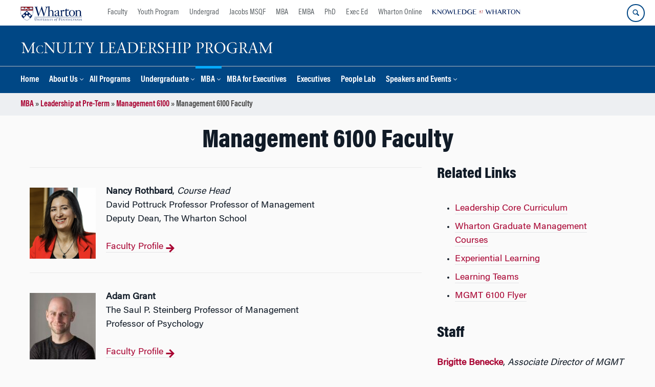

--- FILE ---
content_type: text/html; charset=UTF-8
request_url: https://leadership.wharton.upenn.edu/management-6100-faculty/
body_size: 14482
content:
<!DOCTYPE html>
<!--[if IE 8 ]>
	<html class="no-js ie8" lang="en-US">
<![endif]-->
<!--[if IE 9 ]>
	<html class="no-js ie9" lang="en-US">
<![endif]-->
<!--[if gt IE 9]><!-->
<html lang="en-US"><!--<![endif]-->
	<head>
		    <!-- Google Tag Manager - The Wharton School-->
    <script>(function(w,d,s,l,i){w[l]=w[l]||[];w[l].push({'gtm.start':
    new Date().getTime(),event:'gtm.js'});var f=d.getElementsByTagName(s)[0],
    j=d.createElement(s),dl=l!='dataLayer'?'&l='+l:'';j.async=true;j.src=
    'https://www.googletagmanager.com/gtm.js?id='+i+dl;f.parentNode.insertBefore(j,f);
    })(window,document,'script','dataLayer','GTM-MZQZFC4');</script>
    <!-- End Google Tag Manager -->
    <!-- Google Tag Manager - Executive Education-->
            		<meta charset="UTF-8">
		<meta http-equiv="X-UA-Compatible" content="IE=edge">
		<meta name="viewport" content="width=device-width, initial-scale=1">
		<link rel="profile" href="http://gmpg.org/xfn/11">
		<link rel="pingback" href="https://leadership.wharton.upenn.edu/xmlrpc.php">
		<link rel="icon" type="image/x-icon" href="https://leadership.wharton.upenn.edu/wp-content/plugins/martech-chupacabra/includes/images/favicon.ico" /><link rel="apple-touch-icon" sizes="180x180" href="https://leadership.wharton.upenn.edu/wp-content/plugins/martech-chupacabra/includes/images/apple-touch-icon.png" /><link rel="mask-icon" color="#004785" href="https://leadership.wharton.upenn.edu/wp-content/plugins/martech-chupacabra/includes/images/penn-logo-mask.svg" /><script type="text/javascript">window.ajaxurl = "https://leadership.wharton.upenn.edu/wp-admin/admin-ajax.php"</script>
		<meta name='robots' content='index, follow, max-image-preview:large, max-snippet:-1, max-video-preview:-1' />
	<style>img:is([sizes="auto" i], [sizes^="auto," i]) { contain-intrinsic-size: 3000px 1500px }</style>
	
		
	<!-- This site is optimized with the Yoast SEO Premium plugin v26.0 (Yoast SEO v26.0) - https://yoast.com/wordpress/plugins/seo/ -->
	<title>Management 6100 Faculty | McNulty Leadership Program</title>
	<link rel="canonical" href="https://leadership.wharton.upenn.edu/management-6100-faculty/" />
	<meta property="og:locale" content="en_US" />
	<meta property="og:type" content="article" />
	<meta property="og:title" content="Management 6100 Faculty" />
	<meta property="og:url" content="https://leadership.wharton.upenn.edu/management-6100-faculty/" />
	<meta property="og:site_name" content="McNulty Leadership Program" />
	<meta property="article:modified_time" content="2025-02-20T18:34:08+00:00" />
	<meta property="og:image" content="https://leadership.wharton.upenn.edu/wp-content/uploads/2023/03/Screenshot-2023-03-20-at-12.07.32-129x139.png" />
	<meta name="twitter:card" content="summary_large_image" />
	<meta name="twitter:image" content="https://leadership.wharton.upenn.edu/wp-content/uploads/2023/03/Screenshot-2023-03-20-at-12.07.32-129x139.png" />
	<meta name="twitter:label1" content="Est. reading time" />
	<meta name="twitter:data1" content="2 minutes" />
	<script type="application/ld+json" class="yoast-schema-graph">{"@context":"https://schema.org","@graph":[{"@type":"WebPage","@id":"https://leadership.wharton.upenn.edu/management-6100-faculty/","url":"https://leadership.wharton.upenn.edu/management-6100-faculty/","name":"Management 6100 Faculty | McNulty Leadership Program","isPartOf":{"@id":"https://leadership.wharton.upenn.edu/#website"},"primaryImageOfPage":{"@id":"https://leadership.wharton.upenn.edu/management-6100-faculty/#primaryimage"},"image":{"@id":"https://leadership.wharton.upenn.edu/management-6100-faculty/#primaryimage"},"thumbnailUrl":"https://leadership.wharton.upenn.edu/wp-content/uploads/2023/03/Screenshot-2023-03-20-at-12.07.32-129x139.png","datePublished":"2015-01-05T21:21:30+00:00","dateModified":"2025-02-20T18:34:08+00:00","breadcrumb":{"@id":"https://leadership.wharton.upenn.edu/management-6100-faculty/#breadcrumb"},"inLanguage":"en-US","potentialAction":[{"@type":"ReadAction","target":["https://leadership.wharton.upenn.edu/management-6100-faculty/"]}]},{"@type":"ImageObject","inLanguage":"en-US","@id":"https://leadership.wharton.upenn.edu/management-6100-faculty/#primaryimage","url":"https://leadership.wharton.upenn.edu/wp-content/uploads/2023/03/Screenshot-2023-03-20-at-12.07.32.png","contentUrl":"https://leadership.wharton.upenn.edu/wp-content/uploads/2023/03/Screenshot-2023-03-20-at-12.07.32.png","width":904,"height":904,"caption":"A headshot of a person with long dark hair, smiling, wearing a red blazer and a necklace with a dark pendant."},{"@type":"BreadcrumbList","@id":"https://leadership.wharton.upenn.edu/management-6100-faculty/#breadcrumb","itemListElement":[{"@type":"ListItem","position":1,"name":"MBA","item":"https://leadership.wharton.upenn.edu/mba-students/"},{"@type":"ListItem","position":2,"name":"Leadership at Pre-Term","item":"https://leadership.wharton.upenn.edu/leadership-at-pre-term/"},{"@type":"ListItem","position":3,"name":"Management 6100","item":"https://leadership.wharton.upenn.edu/management-6100/"},{"@type":"ListItem","position":4,"name":"Management 6100 Faculty"}]},{"@type":"WebSite","@id":"https://leadership.wharton.upenn.edu/#website","url":"https://leadership.wharton.upenn.edu/","name":"McNulty Leadership Program","description":"The Wharton School of the University of Pennsylvania","potentialAction":[{"@type":"SearchAction","target":{"@type":"EntryPoint","urlTemplate":"https://leadership.wharton.upenn.edu/?s={search_term_string}"},"query-input":{"@type":"PropertyValueSpecification","valueRequired":true,"valueName":"search_term_string"}}],"inLanguage":"en-US"}]}</script>
	<!-- / Yoast SEO Premium plugin. -->


<link rel='dns-prefetch' href='//leadership.wharton.upenn.edu' />
<link rel="alternate" type="application/rss+xml" title="McNulty Leadership Program &raquo; Feed" href="https://leadership.wharton.upenn.edu/feed/" />
<link rel="alternate" type="application/rss+xml" title="McNulty Leadership Program &raquo; Comments Feed" href="https://leadership.wharton.upenn.edu/comments/feed/" />
<script type="text/javascript">
/* <![CDATA[ */
window._wpemojiSettings = {"baseUrl":"https:\/\/s.w.org\/images\/core\/emoji\/16.0.1\/72x72\/","ext":".png","svgUrl":"https:\/\/s.w.org\/images\/core\/emoji\/16.0.1\/svg\/","svgExt":".svg","source":{"concatemoji":"https:\/\/leadership.wharton.upenn.edu\/wp-includes\/js\/wp-emoji-release.min.js?ver=6.8.3"}};
/*! This file is auto-generated */
!function(s,n){var o,i,e;function c(e){try{var t={supportTests:e,timestamp:(new Date).valueOf()};sessionStorage.setItem(o,JSON.stringify(t))}catch(e){}}function p(e,t,n){e.clearRect(0,0,e.canvas.width,e.canvas.height),e.fillText(t,0,0);var t=new Uint32Array(e.getImageData(0,0,e.canvas.width,e.canvas.height).data),a=(e.clearRect(0,0,e.canvas.width,e.canvas.height),e.fillText(n,0,0),new Uint32Array(e.getImageData(0,0,e.canvas.width,e.canvas.height).data));return t.every(function(e,t){return e===a[t]})}function u(e,t){e.clearRect(0,0,e.canvas.width,e.canvas.height),e.fillText(t,0,0);for(var n=e.getImageData(16,16,1,1),a=0;a<n.data.length;a++)if(0!==n.data[a])return!1;return!0}function f(e,t,n,a){switch(t){case"flag":return n(e,"\ud83c\udff3\ufe0f\u200d\u26a7\ufe0f","\ud83c\udff3\ufe0f\u200b\u26a7\ufe0f")?!1:!n(e,"\ud83c\udde8\ud83c\uddf6","\ud83c\udde8\u200b\ud83c\uddf6")&&!n(e,"\ud83c\udff4\udb40\udc67\udb40\udc62\udb40\udc65\udb40\udc6e\udb40\udc67\udb40\udc7f","\ud83c\udff4\u200b\udb40\udc67\u200b\udb40\udc62\u200b\udb40\udc65\u200b\udb40\udc6e\u200b\udb40\udc67\u200b\udb40\udc7f");case"emoji":return!a(e,"\ud83e\udedf")}return!1}function g(e,t,n,a){var r="undefined"!=typeof WorkerGlobalScope&&self instanceof WorkerGlobalScope?new OffscreenCanvas(300,150):s.createElement("canvas"),o=r.getContext("2d",{willReadFrequently:!0}),i=(o.textBaseline="top",o.font="600 32px Arial",{});return e.forEach(function(e){i[e]=t(o,e,n,a)}),i}function t(e){var t=s.createElement("script");t.src=e,t.defer=!0,s.head.appendChild(t)}"undefined"!=typeof Promise&&(o="wpEmojiSettingsSupports",i=["flag","emoji"],n.supports={everything:!0,everythingExceptFlag:!0},e=new Promise(function(e){s.addEventListener("DOMContentLoaded",e,{once:!0})}),new Promise(function(t){var n=function(){try{var e=JSON.parse(sessionStorage.getItem(o));if("object"==typeof e&&"number"==typeof e.timestamp&&(new Date).valueOf()<e.timestamp+604800&&"object"==typeof e.supportTests)return e.supportTests}catch(e){}return null}();if(!n){if("undefined"!=typeof Worker&&"undefined"!=typeof OffscreenCanvas&&"undefined"!=typeof URL&&URL.createObjectURL&&"undefined"!=typeof Blob)try{var e="postMessage("+g.toString()+"("+[JSON.stringify(i),f.toString(),p.toString(),u.toString()].join(",")+"));",a=new Blob([e],{type:"text/javascript"}),r=new Worker(URL.createObjectURL(a),{name:"wpTestEmojiSupports"});return void(r.onmessage=function(e){c(n=e.data),r.terminate(),t(n)})}catch(e){}c(n=g(i,f,p,u))}t(n)}).then(function(e){for(var t in e)n.supports[t]=e[t],n.supports.everything=n.supports.everything&&n.supports[t],"flag"!==t&&(n.supports.everythingExceptFlag=n.supports.everythingExceptFlag&&n.supports[t]);n.supports.everythingExceptFlag=n.supports.everythingExceptFlag&&!n.supports.flag,n.DOMReady=!1,n.readyCallback=function(){n.DOMReady=!0}}).then(function(){return e}).then(function(){var e;n.supports.everything||(n.readyCallback(),(e=n.source||{}).concatemoji?t(e.concatemoji):e.wpemoji&&e.twemoji&&(t(e.twemoji),t(e.wpemoji)))}))}((window,document),window._wpemojiSettings);
/* ]]> */
</script>
<style id='wp-emoji-styles-inline-css' type='text/css'>

	img.wp-smiley, img.emoji {
		display: inline !important;
		border: none !important;
		box-shadow: none !important;
		height: 1em !important;
		width: 1em !important;
		margin: 0 0.07em !important;
		vertical-align: -0.1em !important;
		background: none !important;
		padding: 0 !important;
	}
</style>
<link rel='stylesheet' id='wp-block-library-css' href='https://leadership.wharton.upenn.edu/wp-includes/css/dist/block-library/style.min.css?ver=6.8.3' type='text/css' media='all' />
<style id='classic-theme-styles-inline-css' type='text/css'>
/*! This file is auto-generated */
.wp-block-button__link{color:#fff;background-color:#32373c;border-radius:9999px;box-shadow:none;text-decoration:none;padding:calc(.667em + 2px) calc(1.333em + 2px);font-size:1.125em}.wp-block-file__button{background:#32373c;color:#fff;text-decoration:none}
</style>
<style id='global-styles-inline-css' type='text/css'>
:root{--wp--preset--aspect-ratio--square: 1;--wp--preset--aspect-ratio--4-3: 4/3;--wp--preset--aspect-ratio--3-4: 3/4;--wp--preset--aspect-ratio--3-2: 3/2;--wp--preset--aspect-ratio--2-3: 2/3;--wp--preset--aspect-ratio--16-9: 16/9;--wp--preset--aspect-ratio--9-16: 9/16;--wp--preset--color--black: #000000;--wp--preset--color--cyan-bluish-gray: #abb8c3;--wp--preset--color--white: #ffffff;--wp--preset--color--pale-pink: #f78da7;--wp--preset--color--vivid-red: #cf2e2e;--wp--preset--color--luminous-vivid-orange: #ff6900;--wp--preset--color--luminous-vivid-amber: #fcb900;--wp--preset--color--light-green-cyan: #7bdcb5;--wp--preset--color--vivid-green-cyan: #00d084;--wp--preset--color--pale-cyan-blue: #8ed1fc;--wp--preset--color--vivid-cyan-blue: #0693e3;--wp--preset--color--vivid-purple: #9b51e0;--wp--preset--gradient--vivid-cyan-blue-to-vivid-purple: linear-gradient(135deg,rgba(6,147,227,1) 0%,rgb(155,81,224) 100%);--wp--preset--gradient--light-green-cyan-to-vivid-green-cyan: linear-gradient(135deg,rgb(122,220,180) 0%,rgb(0,208,130) 100%);--wp--preset--gradient--luminous-vivid-amber-to-luminous-vivid-orange: linear-gradient(135deg,rgba(252,185,0,1) 0%,rgba(255,105,0,1) 100%);--wp--preset--gradient--luminous-vivid-orange-to-vivid-red: linear-gradient(135deg,rgba(255,105,0,1) 0%,rgb(207,46,46) 100%);--wp--preset--gradient--very-light-gray-to-cyan-bluish-gray: linear-gradient(135deg,rgb(238,238,238) 0%,rgb(169,184,195) 100%);--wp--preset--gradient--cool-to-warm-spectrum: linear-gradient(135deg,rgb(74,234,220) 0%,rgb(151,120,209) 20%,rgb(207,42,186) 40%,rgb(238,44,130) 60%,rgb(251,105,98) 80%,rgb(254,248,76) 100%);--wp--preset--gradient--blush-light-purple: linear-gradient(135deg,rgb(255,206,236) 0%,rgb(152,150,240) 100%);--wp--preset--gradient--blush-bordeaux: linear-gradient(135deg,rgb(254,205,165) 0%,rgb(254,45,45) 50%,rgb(107,0,62) 100%);--wp--preset--gradient--luminous-dusk: linear-gradient(135deg,rgb(255,203,112) 0%,rgb(199,81,192) 50%,rgb(65,88,208) 100%);--wp--preset--gradient--pale-ocean: linear-gradient(135deg,rgb(255,245,203) 0%,rgb(182,227,212) 50%,rgb(51,167,181) 100%);--wp--preset--gradient--electric-grass: linear-gradient(135deg,rgb(202,248,128) 0%,rgb(113,206,126) 100%);--wp--preset--gradient--midnight: linear-gradient(135deg,rgb(2,3,129) 0%,rgb(40,116,252) 100%);--wp--preset--font-size--small: 13px;--wp--preset--font-size--medium: 20px;--wp--preset--font-size--large: 36px;--wp--preset--font-size--x-large: 42px;--wp--preset--spacing--20: 0.44rem;--wp--preset--spacing--30: 0.67rem;--wp--preset--spacing--40: 1rem;--wp--preset--spacing--50: 1.5rem;--wp--preset--spacing--60: 2.25rem;--wp--preset--spacing--70: 3.38rem;--wp--preset--spacing--80: 5.06rem;--wp--preset--shadow--natural: 6px 6px 9px rgba(0, 0, 0, 0.2);--wp--preset--shadow--deep: 12px 12px 50px rgba(0, 0, 0, 0.4);--wp--preset--shadow--sharp: 6px 6px 0px rgba(0, 0, 0, 0.2);--wp--preset--shadow--outlined: 6px 6px 0px -3px rgba(255, 255, 255, 1), 6px 6px rgba(0, 0, 0, 1);--wp--preset--shadow--crisp: 6px 6px 0px rgba(0, 0, 0, 1);}:where(.is-layout-flex){gap: 0.5em;}:where(.is-layout-grid){gap: 0.5em;}body .is-layout-flex{display: flex;}.is-layout-flex{flex-wrap: wrap;align-items: center;}.is-layout-flex > :is(*, div){margin: 0;}body .is-layout-grid{display: grid;}.is-layout-grid > :is(*, div){margin: 0;}:where(.wp-block-columns.is-layout-flex){gap: 2em;}:where(.wp-block-columns.is-layout-grid){gap: 2em;}:where(.wp-block-post-template.is-layout-flex){gap: 1.25em;}:where(.wp-block-post-template.is-layout-grid){gap: 1.25em;}.has-black-color{color: var(--wp--preset--color--black) !important;}.has-cyan-bluish-gray-color{color: var(--wp--preset--color--cyan-bluish-gray) !important;}.has-white-color{color: var(--wp--preset--color--white) !important;}.has-pale-pink-color{color: var(--wp--preset--color--pale-pink) !important;}.has-vivid-red-color{color: var(--wp--preset--color--vivid-red) !important;}.has-luminous-vivid-orange-color{color: var(--wp--preset--color--luminous-vivid-orange) !important;}.has-luminous-vivid-amber-color{color: var(--wp--preset--color--luminous-vivid-amber) !important;}.has-light-green-cyan-color{color: var(--wp--preset--color--light-green-cyan) !important;}.has-vivid-green-cyan-color{color: var(--wp--preset--color--vivid-green-cyan) !important;}.has-pale-cyan-blue-color{color: var(--wp--preset--color--pale-cyan-blue) !important;}.has-vivid-cyan-blue-color{color: var(--wp--preset--color--vivid-cyan-blue) !important;}.has-vivid-purple-color{color: var(--wp--preset--color--vivid-purple) !important;}.has-black-background-color{background-color: var(--wp--preset--color--black) !important;}.has-cyan-bluish-gray-background-color{background-color: var(--wp--preset--color--cyan-bluish-gray) !important;}.has-white-background-color{background-color: var(--wp--preset--color--white) !important;}.has-pale-pink-background-color{background-color: var(--wp--preset--color--pale-pink) !important;}.has-vivid-red-background-color{background-color: var(--wp--preset--color--vivid-red) !important;}.has-luminous-vivid-orange-background-color{background-color: var(--wp--preset--color--luminous-vivid-orange) !important;}.has-luminous-vivid-amber-background-color{background-color: var(--wp--preset--color--luminous-vivid-amber) !important;}.has-light-green-cyan-background-color{background-color: var(--wp--preset--color--light-green-cyan) !important;}.has-vivid-green-cyan-background-color{background-color: var(--wp--preset--color--vivid-green-cyan) !important;}.has-pale-cyan-blue-background-color{background-color: var(--wp--preset--color--pale-cyan-blue) !important;}.has-vivid-cyan-blue-background-color{background-color: var(--wp--preset--color--vivid-cyan-blue) !important;}.has-vivid-purple-background-color{background-color: var(--wp--preset--color--vivid-purple) !important;}.has-black-border-color{border-color: var(--wp--preset--color--black) !important;}.has-cyan-bluish-gray-border-color{border-color: var(--wp--preset--color--cyan-bluish-gray) !important;}.has-white-border-color{border-color: var(--wp--preset--color--white) !important;}.has-pale-pink-border-color{border-color: var(--wp--preset--color--pale-pink) !important;}.has-vivid-red-border-color{border-color: var(--wp--preset--color--vivid-red) !important;}.has-luminous-vivid-orange-border-color{border-color: var(--wp--preset--color--luminous-vivid-orange) !important;}.has-luminous-vivid-amber-border-color{border-color: var(--wp--preset--color--luminous-vivid-amber) !important;}.has-light-green-cyan-border-color{border-color: var(--wp--preset--color--light-green-cyan) !important;}.has-vivid-green-cyan-border-color{border-color: var(--wp--preset--color--vivid-green-cyan) !important;}.has-pale-cyan-blue-border-color{border-color: var(--wp--preset--color--pale-cyan-blue) !important;}.has-vivid-cyan-blue-border-color{border-color: var(--wp--preset--color--vivid-cyan-blue) !important;}.has-vivid-purple-border-color{border-color: var(--wp--preset--color--vivid-purple) !important;}.has-vivid-cyan-blue-to-vivid-purple-gradient-background{background: var(--wp--preset--gradient--vivid-cyan-blue-to-vivid-purple) !important;}.has-light-green-cyan-to-vivid-green-cyan-gradient-background{background: var(--wp--preset--gradient--light-green-cyan-to-vivid-green-cyan) !important;}.has-luminous-vivid-amber-to-luminous-vivid-orange-gradient-background{background: var(--wp--preset--gradient--luminous-vivid-amber-to-luminous-vivid-orange) !important;}.has-luminous-vivid-orange-to-vivid-red-gradient-background{background: var(--wp--preset--gradient--luminous-vivid-orange-to-vivid-red) !important;}.has-very-light-gray-to-cyan-bluish-gray-gradient-background{background: var(--wp--preset--gradient--very-light-gray-to-cyan-bluish-gray) !important;}.has-cool-to-warm-spectrum-gradient-background{background: var(--wp--preset--gradient--cool-to-warm-spectrum) !important;}.has-blush-light-purple-gradient-background{background: var(--wp--preset--gradient--blush-light-purple) !important;}.has-blush-bordeaux-gradient-background{background: var(--wp--preset--gradient--blush-bordeaux) !important;}.has-luminous-dusk-gradient-background{background: var(--wp--preset--gradient--luminous-dusk) !important;}.has-pale-ocean-gradient-background{background: var(--wp--preset--gradient--pale-ocean) !important;}.has-electric-grass-gradient-background{background: var(--wp--preset--gradient--electric-grass) !important;}.has-midnight-gradient-background{background: var(--wp--preset--gradient--midnight) !important;}.has-small-font-size{font-size: var(--wp--preset--font-size--small) !important;}.has-medium-font-size{font-size: var(--wp--preset--font-size--medium) !important;}.has-large-font-size{font-size: var(--wp--preset--font-size--large) !important;}.has-x-large-font-size{font-size: var(--wp--preset--font-size--x-large) !important;}
:where(.wp-block-post-template.is-layout-flex){gap: 1.25em;}:where(.wp-block-post-template.is-layout-grid){gap: 1.25em;}
:where(.wp-block-columns.is-layout-flex){gap: 2em;}:where(.wp-block-columns.is-layout-grid){gap: 2em;}
:root :where(.wp-block-pullquote){font-size: 1.5em;line-height: 1.6;}
</style>
<link rel='stylesheet' id='wpa-css-css' href='https://leadership.wharton.upenn.edu/wp-content/plugins/honeypot/includes/css/wpa.css?ver=2.2.10' type='text/css' media='all' />
<link rel='stylesheet' id='wpupg_public-css' href='https://leadership.wharton.upenn.edu/wp-content/plugins/wp-ultimate-post-grid-premium/legacy/core/dist/public.css?ver=2.8.2' type='text/css' media='all' />
<link rel='stylesheet' id='wpupg_public_premium-css' href='https://leadership.wharton.upenn.edu/wp-content/plugins/wp-ultimate-post-grid-premium/legacy/premium/dist/public.css?ver=2.8.2' type='text/css' media='all' />
<link rel='stylesheet' id='responsive-mobile-style-css' href='https://leadership.wharton.upenn.edu/wp-content/themes/responsive-mobile/css/style.css?ver=0.0.10' type='text/css' media='all' />
<link rel='stylesheet' id='vc_plugin_table_style_css-css' href='https://leadership.wharton.upenn.edu/wp-content/plugins/easy-tables-vc/assets/css/style.min.css?ver=2.2.0' type='text/css' media='all' />
<link rel='stylesheet' id='vc_plugin_themes_css-css' href='https://leadership.wharton.upenn.edu/wp-content/plugins/easy-tables-vc/assets/css/themes.min.css?ver=2.2.0' type='text/css' media='all' />
<link rel='stylesheet' id='js_composer_front-css' href='https://leadership.wharton.upenn.edu/wp-content/plugins/js_composer/assets/css/js_composer.min.css?ver=8.7.1' type='text/css' media='all' />
<link rel='stylesheet' id='js_composer_custom_css-css' href='//leadership.wharton.upenn.edu/wp-content/uploads/js_composer/custom.css?ver=8.7.1' type='text/css' media='all' />
<link rel='stylesheet' id='martech-chupacabra-style-css' href='https://leadership.wharton.upenn.edu/wp-content/plugins/martech-chupacabra/includes/css/style-v2.css?ver=3.49.4' type='text/css' media='all' />
<link rel='stylesheet' id='martech-chupacabra-style-v3-css' href='https://leadership.wharton.upenn.edu/wp-content/plugins/martech-chupacabra/includes/css/style.css?ver=3.49.4' type='text/css' media='all' />
<link rel='stylesheet' id='martech-chupacabra-style-print-css' href='https://leadership.wharton.upenn.edu/wp-content/plugins/martech-chupacabra/includes/css/print.css?ver=3.49.4' type='text/css' media='print' />
<link rel='stylesheet' id='responsive-mobile-child-style-css' href='https://leadership.wharton.upenn.edu/wp-content/themes/Chupe2-0-child/style.css?ver=1.0' type='text/css' media='all' />
<link rel='stylesheet' id='bsf-Defaults-css' href='https://leadership.wharton.upenn.edu/wp-content/uploads/smile_fonts/Defaults/Defaults.css?ver=3.21.1' type='text/css' media='all' />
<script type="text/javascript" src="https://leadership.wharton.upenn.edu/wp-content/mu-plugins/enable-jquery-migrate-helper/js/jquery/jquery-1.12.4-wp.js?ver=1.12.4-wp" id="jquery-core-js"></script>
<script type="text/javascript" src="https://leadership.wharton.upenn.edu/wp-content/mu-plugins/enable-jquery-migrate-helper/js/jquery-migrate/jquery-migrate-1.4.1-wp.js?ver=1.4.1-wp" id="jquery-migrate-js"></script>
<script type="text/javascript" src="https://leadership.wharton.upenn.edu/wp-content/plugins/martech-chupacabra/includes/lib/fast-average-color/browser.min.js?ver=3.49.4" id="fac-js-js"></script>
<script></script><link rel="https://api.w.org/" href="https://leadership.wharton.upenn.edu/wp-json/" /><link rel="alternate" title="JSON" type="application/json" href="https://leadership.wharton.upenn.edu/wp-json/wp/v2/pages/617" /><link rel="EditURI" type="application/rsd+xml" title="RSD" href="https://leadership.wharton.upenn.edu/xmlrpc.php?rsd" />
<meta name="generator" content="WordPress 6.8.3" />
<link rel='shortlink' href='https://leadership.wharton.upenn.edu/?p=617' />
<link rel="alternate" title="oEmbed (JSON)" type="application/json+oembed" href="https://leadership.wharton.upenn.edu/wp-json/oembed/1.0/embed?url=https%3A%2F%2Fleadership.wharton.upenn.edu%2Fmanagement-6100-faculty%2F" />
<link rel="alternate" title="oEmbed (XML)" type="text/xml+oembed" href="https://leadership.wharton.upenn.edu/wp-json/oembed/1.0/embed?url=https%3A%2F%2Fleadership.wharton.upenn.edu%2Fmanagement-6100-faculty%2F&#038;format=xml" />
<meta name="martech:page-title" content="Management 6100 Faculty"><meta name="martech:site-title" content="McNulty Leadership Program"><meta name="martech:site-pname" content="wharton-leadership"><meta name="martech:site-penv" content="live"><meta name="martech:site-hostname" content="leadership.wharton.upenn.edu"><meta name="martech:archive" content="false"><meta name="martech:home" content="false"><meta name="martech:content-type" content="page"><meta name="martech:tag" content=""><meta name="martech:category" content=""><meta name="martech:thumbnail" content="https://leadership.wharton.upenn.edu/wp-content/plugins/martech-chupacabra/includes/images/social.png"><meta name="martech:intranet" content="false"><style type="text/css">.wpupg-grid { transition: height 0.8s; }</style><meta name="generator" content="Powered by WPBakery Page Builder - drag and drop page builder for WordPress."/>
<style type="text/css">.select2wpupg-selection, .select2wpupg-dropdown { border-color: #AAAAAA!important; }.select2wpupg-selection__arrow b { border-top-color: #AAAAAA!important; }.select2wpupg-container--open .select2wpupg-selection__arrow b { border-bottom-color: #AAAAAA!important; }.select2wpupg-selection__placeholder, .select2wpupg-search__field, .select2wpupg-selection__rendered, .select2wpupg-results__option { color: #444444!important; }.select2wpupg-search__field::-webkit-input-placeholder { color: #444444!important; }.select2wpupg-search__field:-moz-placeholder { color: #444444!important; }.select2wpupg-search__field::-moz-placeholder { color: #444444!important; }.select2wpupg-search__field:-ms-input-placeholder { color: #444444!important; }.select2wpupg-results__option--highlighted { color: #FFFFFF!important; background-color: #5897FB!important; }</style><noscript><style> .wpb_animate_when_almost_visible { opacity: 1; }</style></noscript>	</head>

<body class="wp-singular page-template page-template-page-templates page-template-full-window-home-page-header page-template-page-templatesfull-window-home-page-header-php page page-id-617 wp-theme-responsive-mobile wp-child-theme-Chupe2-0-child default-site-header wharton-leadership martech-menu--dropdown-click group-blog full-window-home-page-header wpb-js-composer js-comp-ver-8.7.1 vc_responsive wharton-cms" itemscope="itemscope" itemtype="http://schema.org/WebPage">
    <!-- Google Tag Manager (noscript) The Wharton School-->
    <noscript><iframe src="https://www.googletagmanager.com/ns.html?id=GTM-MZQZFC4" height="0" width="0" style="display:none;visibility:hidden"></iframe></noscript>
    <!-- End Google Tag Manager (noscript) -->
                <div id="container" class="site">
	<nav id="jump-links" aria-label="Jump links">
		<a class="skip-link screen-reader-text" href="#main">Skip to content</a>
		<a class="skip-link screen-reader-text" href="#main-navigation">Skip to main menu</a>
	</nav>
	<header id="header" class="container-full-width site-header" role="banner" itemscope="itemscope" itemtype="http://schema.org/WPHeader">
		<div id="top-menu-container" class="group header--container">
			<a href="https://www.wharton.upenn.edu" class="global-brand" title="Wharton Home"><img src="https://leadership.wharton.upenn.edu/wp-content/plugins/martech-chupacabra/includes/images/wharton-logo.svg" alt="Wharton" class="screen"/><img class="print"  style="display:none;" alt="Logo for The Wharton School" src="https://leadership.wharton.upenn.edu/wp-content/plugins/martech-chupacabra/includes/images/Wharton-Logo-RGB.png" /></a>	<ul class="global-nav">
				<li class="martech-nav-faculty-and-research"><a href="https://www.wharton.upenn.edu/faculty-research-publications/">Faculty</a></li>
				<li class="martech-nav-youth-program"><a href="https://globalyouth.wharton.upenn.edu">Youth Program</a></li>
				<li class="martech-nav-undergrad"><a href="https://undergrad.wharton.upenn.edu">Undergrad</a></li>
				<li class="martech-nav-msqf"><a href="https://jacobs-msqf.wharton.upenn.edu">Jacobs MSQF</a></li>
				<li class="martech-nav-mba"><a href="https://mba.wharton.upenn.edu">MBA</a></li>
				<li class="martech-nav-emba"><a href="https://executivemba.wharton.upenn.edu">EMBA</a></li>
				<li class="martech-nav-phd"><a href="https://doctoral.wharton.upenn.edu">PhD</a></li>
				<li class="martech-nav-executive-education"><a href="https://executiveeducation.wharton.upenn.edu">Exec Ed</a></li>
				<li class="martech-nav-wharton-online"><a href="https://online.wharton.upenn.edu">Wharton Online</a></li>
				<li class="martech-nav-kw"><a href="https://knowledge.wharton.upenn.edu"><img src="https://leadership.wharton.upenn.edu/wp-content/plugins/martech-chupacabra/includes/images/kw-logo.svg" alt="Knowledge at Wharton" class="kw-header-logo"/></a></li>
			</ul>        <a href="/search/" class="search-button search--closed">
        <span class="accessible-label">Search Wharton</span>
    </a>
    <button id="mobile-nav-button" aria-label="Mobile menu toggle">
        <span class="accessible-label">Mobile menu toggle</span>
    </button>
		</div>
		<div class="main-navigation header--container main-navigation--dropdown-click">
			<div class="header-row">
				<div id="martech-site-branding">
					<div class="martech-site-branding-container group">
						    <div id="department" class="department department--logo">
    	<div class="department-inner">
	        <a class="dept-container" title="McNulty Leadership Program" href="https://leadership.wharton.upenn.edu/">
					                <span class="brand-image"><img src="https://leadership.wharton.upenn.edu/wp-content/uploads/2016/01/Mcnulty-header_500px.png"alt="McNulty Leadership Program"/></span>
					            <div class="brand-text brand-text--desktop"  height="53">McNulty Leadership Program</div>
	        </a>
	    </div>
    </div>
    											</div>
				</div>
				<!-- main menu -->
				<div id="main-menu-container" class="container-full-width">
					<nav id="main-navigation" class="site-navigation" itemscope="itemscope" itemtype="http://schema.org/SiteNavigationElement" aria-label="Primary navigation links">
						<div id="mobile-current-item">Menu</div>
												<div class="main-nav group"><ul id="menu-header-navigation" class="menu-header-navigation"><li id="menu-item-4776" class="menu-item menu-item-type-post_type menu-item-object-page menu-item-home menu-item-4776"><a href="https://leadership.wharton.upenn.edu/">Home</a></li>
<li id="menu-item-4739" class="menu-item menu-item-type-post_type menu-item-object-page menu-item-has-children menu-item-4739"><a href="https://leadership.wharton.upenn.edu/about-us/">About Us</a>
<ul class="sub-menu">
	<li id="menu-item-2292" class="menu-item menu-item-type-post_type menu-item-object-page menu-item-2292"><a href="https://leadership.wharton.upenn.edu/history-and-vision/">History and Vision</a></li>
	<li id="menu-item-2305" class="menu-item menu-item-type-post_type menu-item-object-page menu-item-has-children menu-item-2305"><a href="https://leadership.wharton.upenn.edu/anne-mcnulty-foundation/">About Anne and the McNulty Foundation</a>
	<ul class="sub-menu">
		<li id="menu-item-2306" class="menu-item menu-item-type-post_type menu-item-object-page menu-item-2306"><a href="https://leadership.wharton.upenn.edu/anne-mcnulty-foundation/the-legacy-of-john-mcnulty/">The Legacy of John P. McNulty</a></li>
	</ul>
</li>
	<li id="menu-item-190" class="menu-item menu-item-type-post_type menu-item-object-page menu-item-190"><a href="https://leadership.wharton.upenn.edu/advisory-board/">Advisory Board</a></li>
	<li id="menu-item-191" class="menu-item menu-item-type-post_type menu-item-object-page menu-item-191"><a href="https://leadership.wharton.upenn.edu/staff/">Staff</a></li>
	<li id="menu-item-15048" class="menu-item menu-item-type-post_type menu-item-object-page menu-item-15048"><a href="https://leadership.wharton.upenn.edu/leadership-newsletter/">Leadership Newsletter</a></li>
</ul>
</li>
<li id="menu-item-4795" class="menu-item menu-item-type-post_type menu-item-object-page menu-item-4795"><a href="https://leadership.wharton.upenn.edu/all-programs/">All Programs</a></li>
<li id="menu-item-160" class="menu-item menu-item-type-post_type menu-item-object-page menu-item-has-children menu-item-160"><a href="https://leadership.wharton.upenn.edu/undergraduates/">Undergraduate</a>
<ul class="sub-menu">
	<li id="menu-item-10899" class="menu-item menu-item-type-post_type menu-item-object-page menu-item-10899"><a href="https://leadership.wharton.upenn.edu/compass/">Leadership Compass</a></li>
	<li id="menu-item-12196" class="menu-item menu-item-type-post_type menu-item-object-page menu-item-12196"><a href="https://leadership.wharton.upenn.edu/undergrad-ventures/">Leadership Ventures</a></li>
	<li id="menu-item-7349" class="menu-item menu-item-type-post_type menu-item-object-page menu-item-7349"><a href="https://leadership.wharton.upenn.edu/undergraduate-venture-fellows/">Venture Fellows</a></li>
	<li id="menu-item-10490" class="menu-item menu-item-type-post_type menu-item-object-page menu-item-10490"><a href="https://leadership.wharton.upenn.edu/gatewayp3/">Gateway P3</a></li>
	<li id="menu-item-10327" class="menu-item menu-item-type-post_type menu-item-object-page menu-item-10327"><a href="https://leadership.wharton.upenn.edu/wh-1010-ta/">Wharton 1010 TAs</a></li>
</ul>
</li>
<li id="menu-item-4747" class="menu-item menu-item-type-post_type menu-item-object-page current-menu-ancestor current_page_ancestor menu-item-has-children menu-item-4747"><a href="https://leadership.wharton.upenn.edu/mba-students/">MBA</a>
<ul class="sub-menu">
	<li id="menu-item-4074" class="menu-item menu-item-type-post_type menu-item-object-page current-menu-ancestor current_page_ancestor menu-item-has-children menu-item-4074"><a href="https://leadership.wharton.upenn.edu/leadership-at-pre-term/">Leadership at Pre-Term</a>
	<ul class="sub-menu">
		<li id="menu-item-12450" class="menu-item menu-item-type-post_type menu-item-object-page menu-item-has-children menu-item-12450"><a href="https://leadership.wharton.upenn.edu/learning-team-experience/">Learning Team Experience</a>
		<ul class="sub-menu">
			<li id="menu-item-12455" class="menu-item menu-item-type-post_type menu-item-object-page menu-item-12455"><a href="https://leadership.wharton.upenn.edu/retreat-goals/">Learning Team Experience Goals</a></li>
		</ul>
</li>
		<li id="menu-item-320" class="menu-item menu-item-type-post_type menu-item-object-page current-menu-ancestor current-menu-parent current_page_parent current_page_ancestor menu-item-has-children menu-item-320"><a href="https://leadership.wharton.upenn.edu/management-6100/">Management 6100</a>
		<ul class="sub-menu">
			<li id="menu-item-620" class="menu-item menu-item-type-post_type menu-item-object-page current-menu-item page_item page-item-617 current_page_item menu-item-620"><a href="https://leadership.wharton.upenn.edu/management-6100-faculty/" aria-current="page">Management 6100 Faculty</a></li>
		</ul>
</li>
	</ul>
</li>
	<li id="menu-item-4745" class="menu-item menu-item-type-post_type menu-item-object-page menu-item-has-children menu-item-4745"><a href="https://leadership.wharton.upenn.edu/mba-leadership-ventures/">MBA Leadership Ventures</a>
	<ul class="sub-menu">
		<li id="menu-item-11978" class="menu-item menu-item-type-custom menu-item-object-custom menu-item-11978"><a href="https://leadership.wharton.upenn.edu/mba-leadership-ventures/">Venture Portfolio</a></li>
		<li id="menu-item-316" class="menu-item menu-item-type-post_type menu-item-object-page menu-item-316"><a href="https://leadership.wharton.upenn.edu/venture-registration/">Venture Registration</a></li>
		<li id="menu-item-11979" class="menu-item menu-item-type-custom menu-item-object-custom menu-item-11979"><a href="https://leadership.wharton.upenn.edu/venture-fellows/">MBA Venture Fellows</a></li>
	</ul>
</li>
	<li id="menu-item-4749" class="menu-item menu-item-type-post_type menu-item-object-page menu-item-has-children menu-item-4749"><a href="https://leadership.wharton.upenn.edu/mba-fellowships/">Fellowships</a>
	<ul class="sub-menu">
		<li id="menu-item-315" class="menu-item menu-item-type-post_type menu-item-object-page menu-item-315"><a href="https://leadership.wharton.upenn.edu/venture-fellows/">Venture Fellows</a></li>
		<li id="menu-item-4744" class="menu-item menu-item-type-post_type menu-item-object-page menu-item-has-children menu-item-4744"><a href="https://leadership.wharton.upenn.edu/leadership-fellows/">William P. Lauder Wharton Leadership Fellows</a>
		<ul class="sub-menu">
			<li id="menu-item-9410" class="menu-item menu-item-type-post_type menu-item-object-page menu-item-9410"><a href="https://leadership.wharton.upenn.edu/leadership-fellows-application-process/">Leadership Fellows Application</a></li>
			<li id="menu-item-7747" class="menu-item menu-item-type-post_type menu-item-object-page menu-item-7747"><a href="https://leadership.wharton.upenn.edu/leadership-fellows/2025-lfs/">Leadership Fellows Class of 2026</a></li>
			<li id="menu-item-6995" class="menu-item menu-item-type-post_type menu-item-object-page menu-item-6995"><a href="https://leadership.wharton.upenn.edu/leadership-fellows/william-lauder-gift-leadership-fellows-program/">William P. Lauder gift to the Leadership Fellows Program</a></li>
		</ul>
</li>
		<li id="menu-item-333" class="menu-item menu-item-type-post_type menu-item-object-page menu-item-has-children menu-item-333"><a href="https://leadership.wharton.upenn.edu/golub-capital-board-fellows/">Golub Capital Board Fellows</a>
		<ul class="sub-menu">
			<li id="menu-item-332" class="menu-item menu-item-type-post_type menu-item-object-page menu-item-332"><a href="https://leadership.wharton.upenn.edu/fellowship-details/">Golub Capital Board Fellows Program</a></li>
			<li id="menu-item-331" class="menu-item menu-item-type-post_type menu-item-object-page menu-item-331"><a href="https://leadership.wharton.upenn.edu/host-a-board-fellow/">Hosting a Nonprofit Board Fellow</a></li>
		</ul>
</li>
		<li id="menu-item-356" class="menu-item menu-item-type-post_type menu-item-object-page menu-item-356"><a href="https://leadership.wharton.upenn.edu/lipman-family-prize-fellows/">Lipman Family Prize Fellows</a></li>
	</ul>
</li>
	<li id="menu-item-677" class="menu-item menu-item-type-post_type menu-item-object-page menu-item-has-children menu-item-677"><a href="https://leadership.wharton.upenn.edu/ecfp/">Executive Coaching and Feedback Program</a>
	<ul class="sub-menu">
		<li id="menu-item-676" class="menu-item menu-item-type-post_type menu-item-object-page menu-item-676"><a href="https://leadership.wharton.upenn.edu/program-details-2/">Program Details</a></li>
	</ul>
</li>
	<li id="menu-item-12550" class="menu-item menu-item-type-post_type menu-item-object-page menu-item-has-children menu-item-12550"><a href="https://leadership.wharton.upenn.edu/p3/">MBA P3: Purpose, Passion, and Principles</a>
	<ul class="sub-menu">
		<li id="menu-item-6442" class="menu-item menu-item-type-post_type menu-item-object-page menu-item-6442"><a href="https://leadership.wharton.upenn.edu/p3/program-details/">P3 Program Details</a></li>
	</ul>
</li>
</ul>
</li>
<li id="menu-item-4402" class="menu-item menu-item-type-post_type menu-item-object-page menu-item-4402"><a href="https://leadership.wharton.upenn.edu/executive-mba/">MBA for Executives</a></li>
<li id="menu-item-4401" class="menu-item menu-item-type-post_type menu-item-object-page menu-item-4401"><a href="https://leadership.wharton.upenn.edu/executives/">Executives</a></li>
<li id="menu-item-12163" class="menu-item menu-item-type-post_type menu-item-object-page menu-item-12163"><a href="https://leadership.wharton.upenn.edu/people-lab/">People Lab</a></li>
<li id="menu-item-4400" class="menu-item menu-item-type-post_type menu-item-object-page menu-item-has-children menu-item-4400"><a href="https://leadership.wharton.upenn.edu/speakers-and-events/">Speakers and Events</a>
<ul class="sub-menu">
	<li id="menu-item-5313" class="menu-item menu-item-type-post_type menu-item-object-page menu-item-5313"><a href="https://leadership.wharton.upenn.edu/authors-wharton/">Authors@Wharton</a></li>
	<li id="menu-item-14676" class="menu-item menu-item-type-post_type menu-item-object-page menu-item-has-children menu-item-14676"><a href="https://leadership.wharton.upenn.edu/speakers-and-events/ugconsortium/">2025 Undergraduate Consortium</a>
	<ul class="sub-menu">
		<li id="menu-item-14675" class="menu-item menu-item-type-post_type menu-item-object-page menu-item-14675"><a href="https://leadership.wharton.upenn.edu/speakers-and-events/ugconsortium/schedule-speakers-ugconsortium/">Schedule and Speakers</a></li>
		<li id="menu-item-14677" class="menu-item menu-item-type-post_type menu-item-object-page menu-item-14677"><a href="https://leadership.wharton.upenn.edu/speakers-and-events/ugconsortium/location_ugconsortium/">Location</a></li>
	</ul>
</li>
	<li id="menu-item-699" class="menu-item menu-item-type-post_type menu-item-object-page menu-item-699"><a href="https://leadership.wharton.upenn.edu/leaders-wharton/">Leaders@Wharton</a></li>
</ul>
</li>
</ul></div>					</nav><!-- #site-navigation -->
									</div><!-- #main-menu-container -->
				<div id="sub-menu-container" class="container-full-width">
					<div id="sub-menu" class="container">
						<nav id="sub-navigation" class="site-navigation" itemscope="itemscope" itemtype="http://schema.org/SiteNavigationElement" aria-label="Secondary navigation links">
												</nav><!-- #site-navigation -->
					</div><!-- #sub-menu -->
				</div><!-- #sub-menu-container -->
			</div>
		</div>

			</header><!-- #header -->


<div id="breadcrumbs" role="navigation" aria-label="Breadcrumbs"><div class="breadcrumbs--inner"><span><span><a href="https://leadership.wharton.upenn.edu/mba-students/">MBA</a></span> » <span><a href="https://leadership.wharton.upenn.edu/leadership-at-pre-term/">Leadership at Pre-Term</a></span> » <span><a href="https://leadership.wharton.upenn.edu/management-6100/">Management 6100</a></span> » <span class="breadcrumb_last" aria-current="page">Management 6100 Faculty</span></span></div></div>	<div id="wrapper" class="site-content container-full-width">
<!-- full-window-home-page.php -->
	<div id="content-full" class="content-area grid col-940">
		<main id="main" class="site-main full-width" role="main">

			
				
								
					
<article id="post-617" class="post-617 page type-page status-publish hentry">
		            <header class="entry-header">
            <h1 class="entry-title post-title">Management 6100 Faculty</h1>        </header><!-- .entry-header -->
    

	<div class="post-entry">
		<div class="wpb-content-wrapper"><div class="vc_row wpb_row vc_row-fluid None" style="None"><div class="wpb_column vc_column_container vc_col-sm-12"><div class="vc_column-inner"><div class="wpb_wrapper"><div class="vc_row wpb_row vc_inner vc_row-fluid"><div class="wpb_column vc_column_container vc_col-sm-8"><div class="vc_column-inner"><div class="wpb_wrapper"><div class="vc_separator wpb_content_element vc_separator_align_center vc_sep_width_100 vc_sep_pos_align_center vc_separator_no_text vc_sep_color_grey wpb_content_element  wpb_content_element" ><span class="vc_sep_holder vc_sep_holder_l"><span class="vc_sep_line"></span></span><span class="vc_sep_holder vc_sep_holder_r"><span class="vc_sep_line"></span></span>
</div>
	<div class="wpb_text_column wpb_content_element" >
		<div class="wpb_wrapper">
			<p><strong><img decoding="async" class="alignleft wp-image-11914 size-profile-pic" src="https://leadership.wharton.upenn.edu/wp-content/uploads/2023/03/Screenshot-2023-03-20-at-12.07.32-129x139.png" alt="Nancy Rothbard" width="129" height="139" />Nancy Rothbard</strong>, <em>Course Head<br />
</em>David Pottruck Professor Professor of Management<br />
Deputy Dean, The Wharton School</p>
<p><a href="https://mgmt.wharton.upenn.edu/profile/npr/" target="_self" rel="noopener"> Faculty Profile <i class="icon-RightArrow"></i></a></p>

		</div>
	</div>
<div class="vc_separator wpb_content_element vc_separator_align_center vc_sep_width_100 vc_sep_pos_align_center vc_separator_no_text vc_sep_color_grey wpb_content_element  wpb_content_element" ><span class="vc_sep_holder vc_sep_holder_l"><span class="vc_sep_line"></span></span><span class="vc_sep_holder vc_sep_holder_r"><span class="vc_sep_line"></span></span>
</div>
	<div class="wpb_text_column wpb_content_element" >
		<div class="wpb_wrapper">
			<p><strong><img decoding="async" class="alignleft wp-image-11439 size-bio-card-sm" src="https://leadership.wharton.upenn.edu/wp-content/uploads/2022/06/2021Adam-web3-headshot-129x139-1-129x130.jpg" alt="" width="129" height="130" />Adam Grant</strong><strong><br />
</strong>The Saul P. Steinberg Professor of Management<br />
Professor of Psychology</p>
<p><a href="http://www.wharton.upenn.edu/faculty/grant.cfm" target="_self" rel="noopener">Faculty Profile <i class="icon-RightArrow"></i></a></p>

		</div>
	</div>
<div class="vc_separator wpb_content_element vc_separator_align_center vc_sep_width_100 vc_sep_pos_align_center vc_separator_no_text vc_sep_color_grey wpb_content_element  wpb_content_element" ><span class="vc_sep_holder vc_sep_holder_l"><span class="vc_sep_line"></span></span><span class="vc_sep_holder vc_sep_holder_r"><span class="vc_sep_line"></span></span>
</div>
	<div class="wpb_text_column wpb_content_element" >
		<div class="wpb_wrapper">
			<p><strong><img decoding="async" class="alignleft wp-image-11912 size-profile-pic" src="https://leadership.wharton.upenn.edu/wp-content/uploads/2023/03/Headshot_Samir-129x139.png" alt="Samir Nurmohamed" width="129" height="139" />Samir Nurmohamed<br />
</strong>Associate Professor of Management</p>
<p><a href="https://mgmt.wharton.upenn.edu/profile/nurmo/">Faculty Profile <i class="icon-RightArrow"></i></a></p>

		</div>
	</div>
<div class="vc_separator wpb_content_element vc_separator_align_center vc_sep_width_100 vc_sep_pos_align_center vc_separator_no_text vc_sep_color_grey wpb_content_element  wpb_content_element" ><span class="vc_sep_holder vc_sep_holder_l"><span class="vc_sep_line"></span></span><span class="vc_sep_holder vc_sep_holder_r"><span class="vc_sep_line"></span></span>
</div>
	<div class="wpb_text_column wpb_content_element" >
		<div class="wpb_wrapper">
			<p><img loading="lazy" decoding="async" class="alignleft wp-image-11438 size-profile-pic" src="https://leadership.wharton.upenn.edu/wp-content/uploads/2022/06/Michael-Parke-033-crop-1199x815-1-129x139.jpg" alt="" width="129" height="139" /><strong>Michael Parke</strong><br />
Assistant Professor of Management</p>
<p><a href="https://mgmt.wharton.upenn.edu/profile/mrparke/">Faculty Profile</a><i class="icon-RightArrow"></i></p>

		</div>
	</div>
</div></div></div><div class="wpb_column vc_column_container vc_col-sm-4"><div class="vc_column-inner"><div class="wpb_wrapper">
	<div class="wpb_text_column wpb_content_element" >
		<div class="wpb_wrapper">
			<h3>Related Links</h3>
<ul class="bullet-list">
<li><a href="http://mba.wharton.upenn.edu/academics/leadership-and-teamwork/"> Leadership Core Curriculum</a></li>
<li><a href="https://mgmt.wharton.upenn.edu/programs/mba/course-descriptions/"> Wharton Graduate Management Courses</a></li>
<li><a href="http://mba.wharton.upenn.edu/student-experience/leadership/"> Experiential Learning</a></li>
<li><a href="https://leadership.wharton.upenn.edu/learning-team-experience/"> Learning Teams</a></li>
<li><a href="https://leadership.wharton.upenn.edu/wp-content/uploads/2025/02/Wharton-MGMT600-MBA-Flyer_2025.pdf">MGMT 6100 Flyer</a></li>
</ul>

		</div>
	</div>

	<div class="wpb_text_column wpb_content_element" >
		<div class="wpb_wrapper">
			<h3>Staff</h3>
<p><a href="mailto:brigitte@wharton.upenn.edu"><strong>Brigitte Benecke</strong></a>, <em>Associate Director of MGMT 6100<br />
</em><a href="nayrich@wharton.upenn.edu"><strong>Nox Richmond</strong></a><em>, Program Coordinator of MGMT 6100<br />
</em></p>

		</div>
	</div>
</div></div></div></div></div></div></div></div>
</div>			</div><!-- .post-entry -->
	</article><!-- #post-## -->

				
					</main><!-- #main -->
		<div class="sidebar sidebar--expanded sidebar--flyout">
	<div class="sidebar-inner sidebar-inner--menu">
		<aside>
			<div class="menu-header-navigation-container"><ul id="menu-header-navigation-1" class="leftNav menu-sidebar-navigation"><li class="menu-item menu-item-type-post_type menu-item-object-page current-menu-ancestor current_page_ancestor menu-item-has-children menu-item-4074"><a href="https://leadership.wharton.upenn.edu/leadership-at-pre-term/">Leadership at Pre-Term</a>
<ul class="sub-menu">
	<li class="menu-item menu-item-type-post_type menu-item-object-page menu-item-has-children menu-item-12450"><a href="https://leadership.wharton.upenn.edu/learning-team-experience/">Learning Team Experience</a>
	<ul class="sub-menu">
		<li class="menu-item menu-item-type-post_type menu-item-object-page menu-item-12455"><a href="https://leadership.wharton.upenn.edu/retreat-goals/">Learning Team Experience Goals</a></li>
	</ul>
</li>
	<li class="menu-item menu-item-type-post_type menu-item-object-page current-menu-ancestor current-menu-parent current_page_parent current_page_ancestor menu-item-has-children menu-item-320"><a href="https://leadership.wharton.upenn.edu/management-6100/">Management 6100</a>
	<ul class="sub-menu">
		<li class="menu-item menu-item-type-post_type menu-item-object-page current-menu-item page_item page-item-617 current_page_item menu-item-620"><a href="https://leadership.wharton.upenn.edu/management-6100-faculty/" aria-current="page">Management 6100 Faculty</a></li>
	</ul>
</li>
</ul>
</li>
<li class="menu-item menu-item-type-post_type menu-item-object-page menu-item-has-children menu-item-4745"><a href="https://leadership.wharton.upenn.edu/mba-leadership-ventures/">MBA Leadership Ventures</a>
<ul class="sub-menu">
	<li class="menu-item menu-item-type-custom menu-item-object-custom menu-item-11978"><a href="https://leadership.wharton.upenn.edu/mba-leadership-ventures/">Venture Portfolio</a></li>
	<li class="menu-item menu-item-type-post_type menu-item-object-page menu-item-316"><a href="https://leadership.wharton.upenn.edu/venture-registration/">Venture Registration</a></li>
	<li class="menu-item menu-item-type-custom menu-item-object-custom menu-item-11979"><a href="https://leadership.wharton.upenn.edu/venture-fellows/">MBA Venture Fellows</a></li>
</ul>
</li>
<li class="menu-item menu-item-type-post_type menu-item-object-page menu-item-has-children menu-item-4749"><a href="https://leadership.wharton.upenn.edu/mba-fellowships/">Fellowships</a>
<ul class="sub-menu">
	<li class="menu-item menu-item-type-post_type menu-item-object-page menu-item-315"><a href="https://leadership.wharton.upenn.edu/venture-fellows/">Venture Fellows</a></li>
	<li class="menu-item menu-item-type-post_type menu-item-object-page menu-item-has-children menu-item-4744"><a href="https://leadership.wharton.upenn.edu/leadership-fellows/">William P. Lauder Wharton Leadership Fellows</a>
	<ul class="sub-menu">
		<li class="menu-item menu-item-type-post_type menu-item-object-page menu-item-9410"><a href="https://leadership.wharton.upenn.edu/leadership-fellows-application-process/">Leadership Fellows Application</a></li>
		<li class="menu-item menu-item-type-post_type menu-item-object-page menu-item-7747"><a href="https://leadership.wharton.upenn.edu/leadership-fellows/2025-lfs/">Leadership Fellows Class of 2026</a></li>
		<li class="menu-item menu-item-type-post_type menu-item-object-page menu-item-6995"><a href="https://leadership.wharton.upenn.edu/leadership-fellows/william-lauder-gift-leadership-fellows-program/">William P. Lauder gift to the Leadership Fellows Program</a></li>
	</ul>
</li>
	<li class="menu-item menu-item-type-post_type menu-item-object-page menu-item-has-children menu-item-333"><a href="https://leadership.wharton.upenn.edu/golub-capital-board-fellows/">Golub Capital Board Fellows</a>
	<ul class="sub-menu">
		<li class="menu-item menu-item-type-post_type menu-item-object-page menu-item-332"><a href="https://leadership.wharton.upenn.edu/fellowship-details/">Golub Capital Board Fellows Program</a></li>
		<li class="menu-item menu-item-type-post_type menu-item-object-page menu-item-331"><a href="https://leadership.wharton.upenn.edu/host-a-board-fellow/">Hosting a Nonprofit Board Fellow</a></li>
	</ul>
</li>
	<li class="menu-item menu-item-type-post_type menu-item-object-page menu-item-356"><a href="https://leadership.wharton.upenn.edu/lipman-family-prize-fellows/">Lipman Family Prize Fellows</a></li>
</ul>
</li>
<li class="menu-item menu-item-type-post_type menu-item-object-page menu-item-has-children menu-item-677"><a href="https://leadership.wharton.upenn.edu/ecfp/">Executive Coaching and Feedback Program</a>
<ul class="sub-menu">
	<li class="menu-item menu-item-type-post_type menu-item-object-page menu-item-676"><a href="https://leadership.wharton.upenn.edu/program-details-2/">Program Details</a></li>
</ul>
</li>
<li class="menu-item menu-item-type-post_type menu-item-object-page menu-item-has-children menu-item-12550"><a href="https://leadership.wharton.upenn.edu/p3/">MBA P3: Purpose, Passion, and Principles</a>
<ul class="sub-menu">
	<li class="menu-item menu-item-type-post_type menu-item-object-page menu-item-6442"><a href="https://leadership.wharton.upenn.edu/p3/program-details/">P3 Program Details</a></li>
</ul>
</li>
</ul></div>		</aside>
	</div>
	<div id="widgets" class="widget-area sidebar-inner sidebar-inner--widgets"  role="complementary" itemscope="itemscope" itemtype="http://schema.org/WPSideBar">

					</div><!-- end of #widgets -->
</div>
	</div><!-- #content-full -->


		<a data-scroll href="#header" title="Scroll to top link." id="scrollTop" class="martech-scroll-top">
			<i class="icon-arrow-up2"></i>
			<span>Back To Top</span>
		</a>
		</div><!-- end of #wrapper -->
</div><!-- end of #container -->

<footer id="footer" class="site-footer" role="contentinfo" itemscope="itemscope" itemtype="https://schema.org/WPFooter">
	<div id="martech-footer-wrapper" class="wrapper footer-row">
		<div class="footer-primary"> 		<a href="#" title="Additional Links" class="footer-primary-toggle">Additional Links <i class="icon-arrow-down3"></i></a>
				<nav class="masonry additional-links" aria-label="Footer navigation links">
						<ul class="footer-menu masonry-brick">
				<div class="list-title">McNulty Leadership Program</div>				<div class="menu-header-navigation-container"><ul id="menu-header-navigation" class="masonry-menu"><li id="menu-item-4776" class="menu-item menu-item-type-post_type menu-item-object-page menu-item-home menu-item-4776"><a href="https://leadership.wharton.upenn.edu/">Home</a></li>
<li id="menu-item-4739" class="menu-item menu-item-type-post_type menu-item-object-page menu-item-4739"><a href="https://leadership.wharton.upenn.edu/about-us/">About Us</a></li>
<li id="menu-item-4795" class="menu-item menu-item-type-post_type menu-item-object-page menu-item-4795"><a href="https://leadership.wharton.upenn.edu/all-programs/">All Programs</a></li>
<li id="menu-item-160" class="menu-item menu-item-type-post_type menu-item-object-page menu-item-160"><a href="https://leadership.wharton.upenn.edu/undergraduates/">Undergraduate</a></li>
<li id="menu-item-4747" class="menu-item menu-item-type-post_type menu-item-object-page menu-item-4747"><a href="https://leadership.wharton.upenn.edu/mba-students/">MBA</a></li>
<li id="menu-item-4402" class="menu-item menu-item-type-post_type menu-item-object-page menu-item-4402"><a href="https://leadership.wharton.upenn.edu/executive-mba/">MBA for Executives</a></li>
<li id="menu-item-4401" class="menu-item menu-item-type-post_type menu-item-object-page menu-item-4401"><a href="https://leadership.wharton.upenn.edu/executives/">Executives</a></li>
<li id="menu-item-12163" class="menu-item menu-item-type-post_type menu-item-object-page menu-item-12163"><a href="https://leadership.wharton.upenn.edu/people-lab/">People Lab</a></li>
<li id="menu-item-4400" class="menu-item menu-item-type-post_type menu-item-object-page menu-item-4400"><a href="https://leadership.wharton.upenn.edu/speakers-and-events/">Speakers and Events</a></li>
</ul></div>
			</ul>
									<ul class="footer-menu masonry-brick">

				<div class="list-title">Featured Links</div>										<div class="menu-featured-footer-links-container"><ul id="menu-featured-footer-links" class="masonry-menu"><li id="menu-item-2296" class="menu-item menu-item-type-custom menu-item-object-custom menu-item-2296"><a href="http://leadershipcenter.wharton.upenn.edu">Center for Leadership and Change Management</a></li>
<li id="menu-item-2295" class="menu-item menu-item-type-custom menu-item-object-custom menu-item-2295"><a href="http://lipmanfamilyprize.wharton.upenn.edu/">Lipman Family Prize</a></li>
<li id="menu-item-2297" class="menu-item menu-item-type-custom menu-item-object-custom current-menu-item menu-item-2297"><a href="https://leadership.wharton.upenn.edu" aria-current="page">McNulty Leadership Program</a></li>
</ul></div>			</ul>
						<ul class="footer-menu masonry-brick grid-sizer">
				<li class="list-title">Programs</li>
				<li><a href="https://undergrad.wharton.upenn.edu/">Undergraduate</a></li>
				<li><a href="https://jacobs-msqf.wharton.upenn.edu/">Jacobs MSQF</a></li>
				<li><a href="https://mba.wharton.upenn.edu">MBA</a></li>
				<li><a href="https://executivemba.wharton.upenn.edu">EMBA</a></li>
				<li><a href="https://doctoral.wharton.upenn.edu/">Doctorate</a></li>
				<li><a href="https://executiveeducation.wharton.upenn.edu/">Executive Education</a></li>
				<li><a href="https://executiveeducation.wharton.upenn.edu/online-learning/">Wharton Online</a></li>
			</ul>
			<ul class="footer-menu masonry-brick grid-sizer">
				<li class="list-title">Locations</li>
				<li><a href="https://www.wharton.upenn.edu/philadelphia-campus/">Philadelphia</a></li>
				<li><a href="https://sf.wharton.upenn.edu/">San Francisco</a></li>
				<li><a href="https://global.upenn.edu/pwcc/">Beijing</a></li>
			</ul>
			<ul class="footer-menu masonry-brick">
				<li class="list-title">The Power of Wharton</li>
				<li><a href="https://global.wharton.upenn.edu/">Global Influence</a></li>
				<li><a href="https://ai-analytics.wharton.upenn.edu/">AI & Analytics</a></li>
				<li><a href="https://venturelab.upenn.edu/">Entrepreneurship & Innovation</a></li>
			</ul>
			<ul class="footer-menu masonry-brick">
				<li class="list-title">Featured</li>
				<li><a href="https://giving.aws.cloud.upenn.edu/fund?program=WHA&fund=342105&appeal=WHAWEB">Give to Wharton</a></li>
				<li><a href="https://alumni.wharton.upenn.edu/">Alumni</a></li>
				<li><a href="https://knowledge.wharton.upenn.edu/">Knowledge at Wharton</a></li>
				<li><a href="https://recruiters-corp.wharton.upenn.edu/">Recruiters & Corporations</a></li>
			</ul>
			<ul class="footer-menu masonry-brick">
				<li class="list-title">Wharton</li>
				<li><a href="https://www.wharton.upenn.edu/faculty-directory/">Faculty</a></li>
				<li><a href="https://www.wharton.upenn.edu/about-wharton/">About Us</a></li>
				<li><a href="https://research.wharton.upenn.edu/research-centers/">Research Centers</a></li>
				<li><a href="https://www.wharton.upenn.edu/departments/">Departments</a></li>
			</ul>
			<ul class="footer-menu masonry-brick">
				<li class="list-title">Resources</li>
				<li><a href="https://www.wharton.upenn.edu/contact-wharton">Contact Us</a></li>
				<li><a href="https://news.wharton.upenn.edu/">News</a></li>
				<li><a href="https://inside.wharton.upenn.edu/">Faculty &amp; Staff</a></li>
			</ul>
		</nav>
	</div>
	<div class="footer-secondary">

		<div class="copyright">
			<a class="footer-logo hide-650" href="https://www.upenn.edu"><img src="https://leadership.wharton.upenn.edu/wp-content/plugins/martech-chupacabra/includes/images/penn-logo-white.svg" class="martech-footer-logo" alt="The University of Pennsylvania" ></a><div class="btn-wrap"><ul class="social-icons"></ul><!-- .social-icons --><span class="give"><a href="https://giving.aws.cloud.upenn.edu/fund?program=WHA&fund=342105&appeal=WHAWEB" class="btn--secondary vc_btn vc_btn_red vc_btn-sm" target="_blank" title="Give to Wharton">Support Wharton</a></span></div><a href="https://apps.wharton.upenn.edu/authentication?service=wordpress&returnURL=https://leadership.wharton.upenn.edu/cms-login">&copy;</a>2026&nbsp;<a href="https://www.wharton.upenn.edu/">The Wharton School,</a> &nbsp;<a href="https://www.upenn.edu/">The University of Pennsylvania</a> &nbsp;<span>| &nbsp;<a href="https://leadership.wharton.upenn.edu" title="McNulty Leadership Program">McNulty Leadership Program</a>&nbsp; </span>| &nbsp;<a href="https://www.wharton.upenn.edu/privacy-policy/">Privacy&nbsp;Policy</a>&nbsp; | &nbsp;<a href="https://accessibility.web-resources.upenn.edu/get-help" target="_blank">Report&nbsp;Accessibility&nbsp;Issues&nbsp;and&nbsp;Get&nbsp;Help</a>		</div>

	</div>
</div><!--/#martech-footer-wrapper-->
	</footer><!-- #footer -->
<script type="speculationrules">
{"prefetch":[{"source":"document","where":{"and":[{"href_matches":"\/*"},{"not":{"href_matches":["\/wp-*.php","\/wp-admin\/*","\/wp-content\/uploads\/*","\/wp-content\/*","\/wp-content\/plugins\/*","\/wp-content\/themes\/Chupe2-0-child\/*","\/wp-content\/themes\/responsive-mobile\/*","\/*\\?(.+)"]}},{"not":{"selector_matches":"a[rel~=\"nofollow\"]"}},{"not":{"selector_matches":".no-prefetch, .no-prefetch a"}}]},"eagerness":"conservative"}]}
</script>
<script type="text/html" id="wpb-modifications"> window.wpbCustomElement = 1; </script>      <script type="text/javascript">
      (function ($) {
        $(window).load(function(){
          $('#footer-2-col').masonry({
            columnWidth:  '.grid-sizer',
            itemSelector: '.menu-item'
          });
        });
        })(jQuery);
      </script>
    <script type="text/javascript" src="https://leadership.wharton.upenn.edu/wp-content/plugins/honeypot/includes/js/wpa.js?ver=2.2.10" id="wpascript-js"></script>
<script type="text/javascript" id="wpascript-js-after">
/* <![CDATA[ */
wpa_field_info = {"wpa_field_name":"hbvcra8971","wpa_field_value":221543,"wpa_add_test":"no"}
/* ]]> */
</script>
<script type="text/javascript" src="https://leadership.wharton.upenn.edu/wp-includes/js/imagesloaded.min.js?ver=5.0.0" id="imagesloaded-js"></script>
<script type="text/javascript" src="https://leadership.wharton.upenn.edu/wp-includes/js/masonry.min.js?ver=4.2.2" id="masonry-js"></script>
<script type="text/javascript" src="https://leadership.wharton.upenn.edu/wp-includes/js/jquery/jquery.masonry.min.js?ver=3.1.2b" id="jquery-masonry-js"></script>
<script type="text/javascript" src="https://leadership.wharton.upenn.edu/wp-content/plugins/wp-armour-extended/includes/js/wpae.js?ver=1.38" id="wpaescript-js"></script>
<script type="text/javascript" src="https://leadership.wharton.upenn.edu/wp-content/themes/responsive-mobile/js/responsive-scripts.min.js?ver=1.2.5" id="responsive-scripts-js"></script>
<script type="text/javascript" src="https://leadership.wharton.upenn.edu/wp-includes/js/hoverIntent.min.js?ver=1.10.2" id="hoverIntent-js"></script>
<script type="text/javascript" id="martech-v3-script-js-extra">
/* <![CDATA[ */
var ajax_object = {"ajaxurl":"https:\/\/leadership.wharton.upenn.edu\/wp-admin\/admin-ajax.php","ajaxnonce":"968543b87a"};
/* ]]> */
</script>
<script type="text/javascript" src="https://leadership.wharton.upenn.edu/wp-content/plugins/martech-chupacabra/includes/js/scripts.min.js?ver=3.49.4" id="martech-v3-script-js"></script>
<script type="text/javascript" src="https://leadership.wharton.upenn.edu/wp-content/plugins/js_composer/assets/js/dist/js_composer_front.min.js?ver=8.7.1" id="wpb_composer_front_js-js"></script>
<script></script></body>
</html>

--- FILE ---
content_type: text/css
request_url: https://leadership.wharton.upenn.edu/wp-content/uploads/smile_fonts/Defaults/Defaults.css?ver=3.21.1
body_size: 2901
content:
@font-face {
	font-family: 'Defaults';
	src:url('Defaults.eot?6d70fz');
	src:url('Defaults.eot?#iefix6d70fz') format('embedded-opentype'),
		url('Defaults.woff?6d70fz') format('woff'),
		url('Defaults.ttf?6d70fz') format('truetype'),
		url('Defaults.svg?6d70fz#Defaults') format('svg');
	font-weight: normal;
	font-style: normal;
}

[class^="Defaults-"], [class*=" Defaults-"] {
	font-family: 'Defaults';
	speak: none;
	font-style: normal;
	font-weight: normal;
	font-variant: normal;
	text-transform: none;
	line-height: 1;

	/* Better Font Rendering =========== */
	-webkit-font-smoothing: antialiased;
	-moz-osx-font-smoothing: grayscale;
}

.Defaults-glass:before {
	content: "\e600";
}
.Defaults-music:before {
	content: "\e601";
}
.Defaults-search:before {
	content: "\e602";
}
.Defaults-envelope:before {
	content: "\e603";
}
.Defaults-heart:before {
	content: "\e604";
}
.Defaults-star:before {
	content: "\e605";
}
.Defaults-star-empty:before {
	content: "\e606";
}
.Defaults-user:before {
	content: "\e607";
}
.Defaults-film:before {
	content: "\e608";
}
.Defaults-th-large:before {
	content: "\e609";
}
.Defaults-th:before {
	content: "\e60a";
}
.Defaults-th-list:before {
	content: "\e60b";
}
.Defaults-ok:before {
	content: "\e60c";
}
.Defaults-remove:before {
	content: "\e60d";
}
.Defaults-zoom-in:before {
	content: "\e60e";
}
.Defaults-zoom-out:before {
	content: "\e60f";
}
.Defaults-off:before {
	content: "\e610";
}
.Defaults-signal:before {
	content: "\e611";
}
.Defaults-cog:before {
	content: "\e612";
}
.Defaults-trash:before {
	content: "\e613";
}
.Defaults-home:before {
	content: "\e614";
}
.Defaults-file:before {
	content: "\e615";
}
.Defaults-time:before {
	content: "\e616";
}
.Defaults-road:before {
	content: "\e617";
}
.Defaults-download-alt:before {
	content: "\e618";
}
.Defaults-download:before {
	content: "\e619";
}
.Defaults-upload:before {
	content: "\e61a";
}
.Defaults-inbox:before {
	content: "\e61b";
}
.Defaults-play-circle:before {
	content: "\e61c";
}
.Defaults-repeat:before {
	content: "\e61d";
}
.Defaults-refresh:before {
	content: "\e61e";
}
.Defaults-list-alt:before {
	content: "\e61f";
}
.Defaults-lock:before {
	content: "\e620";
}
.Defaults-flag:before {
	content: "\e621";
}
.Defaults-headphones:before {
	content: "\e622";
}
.Defaults-volume-off:before {
	content: "\e623";
}
.Defaults-volume-down:before {
	content: "\e624";
}
.Defaults-volume-up:before {
	content: "\e625";
}
.Defaults-qrcode:before {
	content: "\e626";
}
.Defaults-barcode:before {
	content: "\e627";
}
.Defaults-tag:before {
	content: "\e628";
}
.Defaults-tags:before {
	content: "\e629";
}
.Defaults-book:before {
	content: "\e62a";
}
.Defaults-bookmark:before {
	content: "\e62b";
}
.Defaults-print:before {
	content: "\e62c";
}
.Defaults-camera:before {
	content: "\e62d";
}
.Defaults-font:before {
	content: "\e62e";
}
.Defaults-bold:before {
	content: "\e62f";
}
.Defaults-italic:before {
	content: "\e630";
}
.Defaults-text-height:before {
	content: "\e631";
}
.Defaults-text-width:before {
	content: "\e632";
}
.Defaults-align-left:before {
	content: "\e633";
}
.Defaults-align-center:before {
	content: "\e634";
}
.Defaults-align-right:before {
	content: "\e635";
}
.Defaults-align-justify:before {
	content: "\e636";
}
.Defaults-list:before {
	content: "\e637";
}
.Defaults-indent-left:before {
	content: "\e638";
}
.Defaults-indent-right:before {
	content: "\e639";
}
.Defaults-facetime-video:before {
	content: "\e63a";
}
.Defaults-picture:before {
	content: "\e63b";
}
.Defaults-pencil:before {
	content: "\e63c";
}
.Defaults-map-marker:before {
	content: "\e63d";
}
.Defaults-adjust:before {
	content: "\e63e";
}
.Defaults-tint:before {
	content: "\e63f";
}
.Defaults-edit:before {
	content: "\e640";
}
.Defaults-share:before {
	content: "\e641";
}
.Defaults-check:before {
	content: "\e642";
}
.Defaults-move:before {
	content: "\e643";
}
.Defaults-step-backward:before {
	content: "\e644";
}
.Defaults-fast-backward:before {
	content: "\e645";
}
.Defaults-backward:before {
	content: "\e646";
}
.Defaults-play:before {
	content: "\e647";
}
.Defaults-pause:before {
	content: "\e648";
}
.Defaults-stop:before {
	content: "\e649";
}
.Defaults-forward:before {
	content: "\e64a";
}
.Defaults-fast-forward:before {
	content: "\e64b";
}
.Defaults-step-forward:before {
	content: "\e64c";
}
.Defaults-eject:before {
	content: "\e64d";
}
.Defaults-chevron-left:before {
	content: "\e64e";
}
.Defaults-chevron-right:before {
	content: "\e64f";
}
.Defaults-plus-sign:before {
	content: "\e650";
}
.Defaults-minus-sign:before {
	content: "\e651";
}
.Defaults-remove-sign:before {
	content: "\e652";
}
.Defaults-ok-sign:before {
	content: "\e653";
}
.Defaults-question-sign:before {
	content: "\e654";
}
.Defaults-info-sign:before {
	content: "\e655";
}
.Defaults-screenshot:before {
	content: "\e656";
}
.Defaults-remove-circle:before {
	content: "\e657";
}
.Defaults-ok-circle:before {
	content: "\e658";
}
.Defaults-ban-circle:before {
	content: "\e659";
}
.Defaults-arrow-left:before {
	content: "\e65a";
}
.Defaults-arrow-right:before {
	content: "\e65b";
}
.Defaults-arrow-up:before {
	content: "\e65c";
}
.Defaults-arrow-down:before {
	content: "\e65d";
}
.Defaults-share-alt:before {
	content: "\e65e";
}
.Defaults-resize-full:before {
	content: "\e65f";
}
.Defaults-resize-small:before {
	content: "\e660";
}
.Defaults-plus:before {
	content: "\e661";
}
.Defaults-minus:before {
	content: "\e662";
}
.Defaults-asterisk:before {
	content: "\e663";
}
.Defaults-exclamation-sign:before {
	content: "\e664";
}
.Defaults-gift:before {
	content: "\e665";
}
.Defaults-leaf:before {
	content: "\e666";
}
.Defaults-fire:before {
	content: "\e667";
}
.Defaults-eye-open:before {
	content: "\e668";
}
.Defaults-eye-close:before {
	content: "\e669";
}
.Defaults-warning-sign:before {
	content: "\e66a";
}
.Defaults-plane:before {
	content: "\e66b";
}
.Defaults-calendar:before {
	content: "\e66c";
}
.Defaults-random:before {
	content: "\e66d";
}
.Defaults-comment:before {
	content: "\e66e";
}
.Defaults-magnet:before {
	content: "\e66f";
}
.Defaults-chevron-up:before {
	content: "\e670";
}
.Defaults-chevron-down:before {
	content: "\e671";
}
.Defaults-retweet:before {
	content: "\e672";
}
.Defaults-shopping-cart:before {
	content: "\e673";
}
.Defaults-folder-close:before {
	content: "\e674";
}
.Defaults-folder-open:before {
	content: "\e675";
}
.Defaults-resize-vertical:before {
	content: "\e676";
}
.Defaults-resize-horizontal:before {
	content: "\e677";
}
.Defaults-bar-chart:before {
	content: "\e678";
}
.Defaults-twitter-sign:before {
	content: "\e679";
}
.Defaults-facebook-sign:before {
	content: "\e67a";
}
.Defaults-camera-retro:before {
	content: "\e67b";
}
.Defaults-key:before {
	content: "\e67c";
}
.Defaults-cogs:before {
	content: "\e67d";
}
.Defaults-comments:before {
	content: "\e67e";
}
.Defaults-thumbs-up:before {
	content: "\e67f";
}
.Defaults-thumbs-down:before {
	content: "\e680";
}
.Defaults-star-half:before {
	content: "\e681";
}
.Defaults-heart-empty:before {
	content: "\e682";
}
.Defaults-signout:before {
	content: "\e683";
}
.Defaults-linkedin-sign:before {
	content: "\e684";
}
.Defaults-pushpin:before {
	content: "\e685";
}
.Defaults-external-link:before {
	content: "\e686";
}
.Defaults-signin:before {
	content: "\e687";
}
.Defaults-trophy:before {
	content: "\e688";
}
.Defaults-github-sign:before {
	content: "\e689";
}
.Defaults-upload-alt:before {
	content: "\e68a";
}
.Defaults-lemon:before {
	content: "\e68b";
}
.Defaults-phone:before {
	content: "\e68c";
}
.Defaults-check-empty:before {
	content: "\e68d";
}
.Defaults-bookmark-empty:before {
	content: "\e68e";
}
.Defaults-phone-sign:before {
	content: "\e68f";
}
.Defaults-twitter:before {
	content: "\e690";
}
.Defaults-facebook:before {
	content: "\e691";
}
.Defaults-github:before {
	content: "\e692";
}
.Defaults-unlock:before {
	content: "\e693";
}
.Defaults-credit:before {
	content: "\e694";
}
.Defaults-rss:before {
	content: "\e695";
}
.Defaults-hdd:before {
	content: "\e696";
}
.Defaults-bullhorn:before {
	content: "\e697";
}
.Defaults-bell:before {
	content: "\e698";
}
.Defaults-certificate:before {
	content: "\e699";
}
.Defaults-hand-right:before {
	content: "\e69a";
}
.Defaults-hand-left:before {
	content: "\e69b";
}
.Defaults-hand-up:before {
	content: "\e69c";
}
.Defaults-hand-down:before {
	content: "\e69d";
}
.Defaults-circle-arrow-left:before {
	content: "\e69e";
}
.Defaults-circle-arrow-right:before {
	content: "\e69f";
}
.Defaults-circle-arrow-up:before {
	content: "\e6a0";
}
.Defaults-circle-arrow-down:before {
	content: "\e6a1";
}
.Defaults-globe:before {
	content: "\e6a2";
}
.Defaults-wrench:before {
	content: "\e6a3";
}
.Defaults-tasks:before {
	content: "\e6a4";
}
.Defaults-filter:before {
	content: "\e6a5";
}
.Defaults-briefcase:before {
	content: "\e6a6";
}
.Defaults-fullscreen:before {
	content: "\e6a7";
}
.Defaults-group:before {
	content: "\e6a8";
}
.Defaults-link:before {
	content: "\e6a9";
}
.Defaults-cloud:before {
	content: "\e6aa";
}
.Defaults-beaker:before {
	content: "\e6ab";
}
.Defaults-cut:before {
	content: "\e6ac";
}
.Defaults-copy:before {
	content: "\e6ad";
}
.Defaults-paper-clip:before {
	content: "\e6ae";
}
.Defaults-save:before {
	content: "\e6af";
}
.Defaults-sign-blank:before {
	content: "\e6b0";
}
.Defaults-reorder:before {
	content: "\e6b1";
}
.Defaults-list-ul:before {
	content: "\e6b2";
}
.Defaults-list-ol:before {
	content: "\e6b3";
}
.Defaults-strikethrough:before {
	content: "\e6b4";
}
.Defaults-underline:before {
	content: "\e6b5";
}
.Defaults-table:before {
	content: "\e6b6";
}
.Defaults-magic:before {
	content: "\e6b7";
}
.Defaults-truck:before {
	content: "\e6b8";
}
.Defaults-pinterest:before {
	content: "\e6b9";
}
.Defaults-pinterest-sign:before {
	content: "\e6ba";
}
.Defaults-google-plus-sign:before {
	content: "\e6bb";
}
.Defaults-google-plus:before {
	content: "\e6bc";
}
.Defaults-money:before {
	content: "\e6bd";
}
.Defaults-caret-down:before {
	content: "\e6be";
}
.Defaults-caret-up:before {
	content: "\e6bf";
}
.Defaults-caret-left:before {
	content: "\e6c0";
}
.Defaults-caret-right:before {
	content: "\e6c1";
}
.Defaults-columns:before {
	content: "\e6c2";
}
.Defaults-sort:before {
	content: "\e6c3";
}
.Defaults-sort-down:before {
	content: "\e6c4";
}
.Defaults-sort-up:before {
	content: "\e6c5";
}
.Defaults-envelope-alt:before {
	content: "\e6c6";
}
.Defaults-linkedin:before {
	content: "\e6c7";
}
.Defaults-undo:before {
	content: "\e6c8";
}
.Defaults-legal:before {
	content: "\e6c9";
}
.Defaults-dashboard:before {
	content: "\e6ca";
}
.Defaults-comment-alt:before {
	content: "\e6cb";
}
.Defaults-comments-alt:before {
	content: "\e6cc";
}
.Defaults-bolt:before {
	content: "\e6cd";
}
.Defaults-sitemap:before {
	content: "\e6ce";
}
.Defaults-umbrella:before {
	content: "\e6cf";
}
.Defaults-paste:before {
	content: "\e6d0";
}
.Defaults-lightbulb:before {
	content: "\e6d1";
}
.Defaults-exchange:before {
	content: "\e6d2";
}
.Defaults-cloud-download:before {
	content: "\e6d3";
}
.Defaults-cloud-upload:before {
	content: "\e6d4";
}
.Defaults-user-md:before {
	content: "\e6d5";
}
.Defaults-stethoscope:before {
	content: "\e6d6";
}
.Defaults-suitcase:before {
	content: "\e6d7";
}
.Defaults-bell-alt:before {
	content: "\e6d8";
}
.Defaults-coffee:before {
	content: "\e6d9";
}
.Defaults-food:before {
	content: "\e6da";
}
.Defaults-file-alt:before {
	content: "\e6db";
}
.Defaults-building:before {
	content: "\e6dc";
}
.Defaults-hospital:before {
	content: "\e6dd";
}
.Defaults-ambulance:before {
	content: "\e6de";
}
.Defaults-medkit:before {
	content: "\e6df";
}
.Defaults-fighter-jet:before {
	content: "\e6e0";
}
.Defaults-beer:before {
	content: "\e6e1";
}
.Defaults-h-sign:before {
	content: "\e6e2";
}
.Defaults-plus-sign2:before {
	content: "\e6e3";
}
.Defaults-double-angle-left:before {
	content: "\e6e4";
}
.Defaults-double-angle-right:before {
	content: "\e6e5";
}
.Defaults-double-angle-up:before {
	content: "\e6e6";
}
.Defaults-double-angle-down:before {
	content: "\e6e7";
}
.Defaults-angle-left:before {
	content: "\e6e8";
}
.Defaults-angle-right:before {
	content: "\e6e9";
}
.Defaults-angle-up:before {
	content: "\e6ea";
}
.Defaults-angle-down:before {
	content: "\e6eb";
}
.Defaults-desktop:before {
	content: "\e6ec";
}
.Defaults-laptop:before {
	content: "\e6ed";
}
.Defaults-tablet:before {
	content: "\e6ee";
}
.Defaults-mobile:before {
	content: "\e6ef";
}
.Defaults-circle-blank:before {
	content: "\e6f0";
}
.Defaults-quote-left:before {
	content: "\e6f1";
}
.Defaults-quote-right:before {
	content: "\e6f2";
}
.Defaults-spinner:before {
	content: "\e6f3";
}
.Defaults-circle:before {
	content: "\e6f4";
}
.Defaults-reply:before {
	content: "\e6f5";
}
.Defaults-github-alt:before {
	content: "\e6f6";
}
.Defaults-folder-close-alt:before {
	content: "\e6f7";
}
.Defaults-folder-open-alt:before {
	content: "\e6f8";
}
.Defaults-expand-alt:before {
	content: "\e6f9";
}
.Defaults-collapse-alt:before {
	content: "\e6fa";
}
.Defaults-smile:before {
	content: "\e6fb";
}
.Defaults-frown:before {
	content: "\e6fc";
}
.Defaults-meh:before {
	content: "\e6fd";
}
.Defaults-gamepad:before {
	content: "\e6fe";
}
.Defaults-keyboard:before {
	content: "\e6ff";
}
.Defaults-flag-alt:before {
	content: "\e700";
}
.Defaults-flag-checkered:before {
	content: "\e701";
}
.Defaults-terminal:before {
	content: "\e702";
}
.Defaults-code:before {
	content: "\e703";
}
.Defaults-reply-all:before {
	content: "\e704";
}
.Defaults-star-half-full:before {
	content: "\e705";
}
.Defaults-location-arrow:before {
	content: "\e706";
}
.Defaults-crop:before {
	content: "\e707";
}
.Defaults-code-fork:before {
	content: "\e708";
}
.Defaults-unlink:before {
	content: "\e709";
}
.Defaults-question:before {
	content: "\e70a";
}
.Defaults-info:before {
	content: "\e70b";
}
.Defaults-exclamation:before {
	content: "\e70c";
}
.Defaults-superscript:before {
	content: "\e70d";
}
.Defaults-subscript:before {
	content: "\e70e";
}
.Defaults-eraser:before {
	content: "\e70f";
}
.Defaults-puzzle:before {
	content: "\e710";
}
.Defaults-microphone:before {
	content: "\e711";
}
.Defaults-microphone-off:before {
	content: "\e712";
}
.Defaults-shield:before {
	content: "\e713";
}
.Defaults-calendar-empty:before {
	content: "\e714";
}
.Defaults-fire-extinguisher:before {
	content: "\e715";
}
.Defaults-rocket:before {
	content: "\e716";
}
.Defaults-maxcdn:before {
	content: "\e717";
}
.Defaults-chevron-sign-left:before {
	content: "\e718";
}
.Defaults-chevron-sign-right:before {
	content: "\e719";
}
.Defaults-chevron-sign-up:before {
	content: "\e71a";
}
.Defaults-chevron-sign-down:before {
	content: "\e71b";
}
.Defaults-html5:before {
	content: "\e71c";
}
.Defaults-css3:before {
	content: "\e71d";
}
.Defaults-anchor:before {
	content: "\e71e";
}
.Defaults-unlock-alt:before {
	content: "\e71f";
}
.Defaults-bullseye:before {
	content: "\e720";
}
.Defaults-ellipsis-horizontal:before {
	content: "\e721";
}
.Defaults-ellipsis-vertical:before {
	content: "\e722";
}
.Defaults-rss-sign:before {
	content: "\e723";
}
.Defaults-play-sign:before {
	content: "\e724";
}
.Defaults-ticket:before {
	content: "\e725";
}
.Defaults-minus-sign-alt:before {
	content: "\e726";
}
.Defaults-check-minus:before {
	content: "\e727";
}
.Defaults-level-up:before {
	content: "\e728";
}
.Defaults-level-down:before {
	content: "\e729";
}
.Defaults-check-sign:before {
	content: "\e72a";
}
.Defaults-edit-sign:before {
	content: "\e72b";
}
.Defaults-external-link-sign:before {
	content: "\e72c";
}
.Defaults-share-sign:before {
	content: "\e72d";
}
.Defaults-compass:before {
	content: "\e72e";
}
.Defaults-collapse:before {
	content: "\e72f";
}
.Defaults-collapse-top:before {
	content: "\e730";
}
.Defaults-expand:before {
	content: "\e731";
}
.Defaults-euro:before {
	content: "\e732";
}
.Defaults-gbp:before {
	content: "\e733";
}
.Defaults-dollar:before {
	content: "\e734";
}
.Defaults-rupee:before {
	content: "\e735";
}
.Defaults-yen:before {
	content: "\e736";
}
.Defaults-renminbi:before {
	content: "\e737";
}
.Defaults-won:before {
	content: "\e738";
}
.Defaults-bitcoin:before {
	content: "\e739";
}
.Defaults-file2:before {
	content: "\e73a";
}
.Defaults-file-text:before {
	content: "\e73b";
}
.Defaults-sort-by-alphabet:before {
	content: "\e73c";
}
.Defaults-sort-by-alphabet-alt:before {
	content: "\e73d";
}
.Defaults-sort-by-attributes:before {
	content: "\e73e";
}
.Defaults-sort-by-attributes-alt:before {
	content: "\e73f";
}
.Defaults-sort-by-order:before {
	content: "\e740";
}
.Defaults-sort-by-order-alt:before {
	content: "\e741";
}
.Defaults-thumbs-up2:before {
	content: "\e742";
}
.Defaults-thumbs-down2:before {
	content: "\e743";
}
.Defaults-youtube-sign:before {
	content: "\e744";
}
.Defaults-youtube:before {
	content: "\e745";
}
.Defaults-xing:before {
	content: "\e746";
}
.Defaults-xing-sign:before {
	content: "\e747";
}
.Defaults-youtube-play:before {
	content: "\e748";
}
.Defaults-dropbox:before {
	content: "\e749";
}
.Defaults-stackexchange:before {
	content: "\e74a";
}
.Defaults-instagram:before {
	content: "\e74b";
}
.Defaults-flickr:before {
	content: "\e74c";
}
.Defaults-adn:before {
	content: "\e74d";
}
.Defaults-bitbucket:before {
	content: "\e74e";
}
.Defaults-bitbucket-sign:before {
	content: "\e74f";
}
.Defaults-tumblr:before {
	content: "\e750";
}
.Defaults-tumblr-sign:before {
	content: "\e751";
}
.Defaults-long-arrow-down:before {
	content: "\e752";
}
.Defaults-long-arrow-up:before {
	content: "\e753";
}
.Defaults-long-arrow-left:before {
	content: "\e754";
}
.Defaults-long-arrow-right:before {
	content: "\e755";
}
.Defaults-apple:before {
	content: "\e756";
}
.Defaults-windows:before {
	content: "\e757";
}
.Defaults-android:before {
	content: "\e758";
}
.Defaults-linux:before {
	content: "\e759";
}
.Defaults-dribbble:before {
	content: "\e75a";
}
.Defaults-skype:before {
	content: "\e75b";
}
.Defaults-foursquare:before {
	content: "\e75c";
}
.Defaults-trello:before {
	content: "\e75d";
}
.Defaults-female:before {
	content: "\e75e";
}
.Defaults-male:before {
	content: "\e75f";
}
.Defaults-gittip:before {
	content: "\e760";
}
.Defaults-sun:before {
	content: "\e761";
}
.Defaults-moon:before {
	content: "\e762";
}
.Defaults-archive:before {
	content: "\e763";
}
.Defaults-bug:before {
	content: "\e764";
}
.Defaults-vk:before {
	content: "\e765";
}
.Defaults-weibo:before {
	content: "\e766";
}
.Defaults-renren:before {
	content: "\e767";
}
